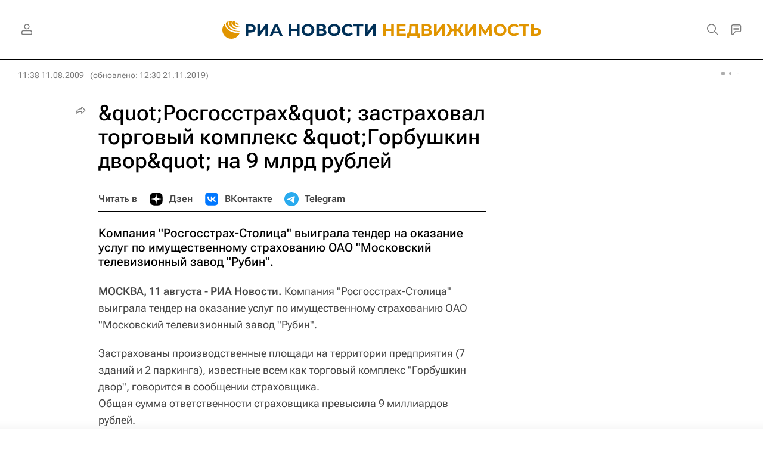

--- FILE ---
content_type: text/html
request_url: https://tns-counter.ru/nc01a**R%3Eundefined*rian_ru/ru/UTF-8/tmsec=rian_ru/585414309***
body_size: 14
content:
10EA6B09696707D9G1768359897:10EA6B09696707D9G1768359897

--- FILE ---
content_type: image/svg+xml
request_url: https://cdnn21.img.ria.ru/i/sprites/social/inline.svg?108
body_size: 10534
content:
<?xml version="1.0" encoding="utf-8"?><svg xmlns="http://www.w3.org/2000/svg" xmlns:xlink="http://www.w3.org/1999/xlink"><symbol viewBox="0 0 40 40" id="social-apple" xmlns="http://www.w3.org/2000/svg"><g clip-path="url(#aaclip0_10012_3035)"><path d="M29.125 25.37c-.363.839-.792 1.61-1.29 2.32-.678.967-1.234 1.637-1.662 2.009-.664.61-1.375.923-2.136.94-.547 0-1.206-.155-1.973-.47-.77-.314-1.478-.47-2.125-.47-.678 0-1.406.155-2.184.47-.78.315-1.408.48-1.888.496-.73.031-1.458-.29-2.185-.966-.463-.405-1.043-1.098-1.738-2.08-.746-1.049-1.358-2.265-1.839-3.652-.514-1.497-.771-2.948-.771-4.352 0-1.608.347-2.995 1.043-4.158a6.123 6.123 0 012.186-2.211 5.88 5.88 0 012.955-.834c.58 0 1.34.18 2.286.532.942.354 1.548.533 1.813.533.198 0 .87-.21 2.01-.628 1.078-.388 1.988-.548 2.733-.485 2.019.163 3.536.959 4.545 2.393-1.806 1.094-2.7 2.627-2.682 4.593.017 1.531.572 2.805 1.664 3.817.495.47 1.047.833 1.662 1.09a17.94 17.94 0 01-.424 1.113zm-4.63-18.223c0 1.2-.439 2.321-1.313 3.358-1.055 1.233-2.33 1.946-3.714 1.834a3.743 3.743 0 01-.028-.455c0-1.152.502-2.386 1.392-3.394.445-.51 1.01-.935 1.697-1.273.684-.334 1.331-.518 1.94-.55.018.16.025.32.025.48z"/></g><defs><clipPath id="aaclip0_10012_3035"><path transform="translate(9.334 6.667)" d="M0 0h20v24H0z"/></clipPath></defs></symbol><symbol viewBox="0 0 40 40" id="social-breaking" xmlns="http://www.w3.org/2000/svg"><path d="M24.331 9.492l-3.457 8.632h8.15L15.688 30.471l3.457-8.633h-8.14L24.332 9.492zm0-1.482a1.403 1.403 0 00-.987.395L9.999 20.742a1.502 1.502 0 00-.375 1.63 1.492 1.492 0 001.383.987h5.926l-2.647 6.608a1.481 1.481 0 002.38 1.64L30.002 19.26a1.5 1.5 0 00.375-1.63 1.492 1.492 0 00-1.383-.987h-5.926l2.608-6.54A1.482 1.482 0 0024.34 8l-.01.01z"/></symbol><symbol viewBox="0 0 40 40" id="social-facebook" xmlns="http://www.w3.org/2000/svg"><path d="M33.333 20.081c0-7.41-5.969-13.414-13.333-13.414-7.365 0-13.334 6.005-13.334 13.414 0 6.697 4.875 12.246 11.25 13.252V23.96h-3.385V20.08h3.385v-2.955c0-3.362 1.99-5.22 5.037-5.22 1.458 0 2.984.263 2.984.263v3.301h-1.682c-1.656 0-2.172 1.035-2.172 2.096v2.515h3.698l-.591 3.878h-3.107v9.374c6.375-1.006 11.25-6.555 11.25-13.252z"/></symbol><symbol viewBox="0 0 40 40" id="social-fbmessenger" xmlns="http://www.w3.org/2000/svg"><path fill-rule="evenodd" clip-rule="evenodd" d="M28.93 11.415A13.135 13.135 0 0020.044 8h-.004c-1.699-.013-3.384.301-4.964.925a12.965 12.965 0 00-4.007 2.49 11.72 11.72 0 00-2.695 3.7 10.909 10.909 0 00.31 9.733 11.68 11.68 0 003.441 3.967v4.518l4.254-2.418c.587.19 1.188.336 1.797.435a12.762 12.762 0 006.76-.791 13.016 13.016 0 003.994-2.536 11.976 11.976 0 002.696-3.745 10.841 10.841 0 00.996-4.608 10.646 10.646 0 00-.996-4.554 11.72 11.72 0 00-2.696-3.7zM21.278 23.76l-.002.003h.005l-.003-.003zm6.866-7.384l-6.866 7.384-3.216-3.43-6.268 3.433 6.903-7.387 3.255 3.504 6.192-3.504z"/></symbol><symbol viewBox="0 0 40 40" id="social-flipboard" xmlns="http://www.w3.org/2000/svg"><path fill-rule="evenodd" clip-rule="evenodd" d="M32 8H8v24h24V8zM17.372 27.375h-4.677V12.698h4.677v14.677zm9.932-10.026v-4.645h-9.449v4.645h9.449zm-4.792.483v4.704h-4.657v-4.704h4.657z"/></symbol><symbol viewBox="0 0 40 40" id="social-google" xmlns="http://www.w3.org/2000/svg"><g clip-path="url(#afclip0_10012_3003)"><path d="M24.843 14.549a6.52 6.52 0 00-4.603-1.8c-3.13 0-5.79 2.113-6.738 4.957a7.188 7.188 0 000 4.594h.005c.952 2.84 3.606 4.952 6.737 4.952 1.616 0 3.003-.413 4.079-1.143v-.003a5.555 5.555 0 002.398-3.647H20.24v-4.62h11.319c.14.802.207 1.622.207 2.437 0 3.65-1.305 6.736-3.574 8.826l.002.002C26.206 30.938 23.476 32 20.24 32a12.001 12.001 0 01-10.724-6.61 12.01 12.01 0 010-10.776A11.998 11.998 0 0120.24 8a11.533 11.533 0 018.03 3.122l-3.427 3.426z"/></g><defs><clipPath id="afclip0_10012_3003"><path transform="translate(8 8)" d="M0 0h24v24H0z"/></clipPath></defs></symbol><symbol viewBox="0 0 40 40" id="social-instagram" xmlns="http://www.w3.org/2000/svg"><path d="M20.001 8c-3.259 0-3.668.014-4.948.072-1.277.059-2.15.261-2.913.558a5.876 5.876 0 00-2.125 1.384 5.89 5.89 0 00-1.385 2.125c-.298.764-.5 1.636-.558 2.913C8.015 16.332 8 16.74 8 20c0 3.259.014 3.667.072 4.947.06 1.277.262 2.15.558 2.912a5.88 5.88 0 001.384 2.126 5.877 5.877 0 002.125 1.385c.764.297 1.636.499 2.913.557 1.28.059 1.689.073 4.948.073 3.259 0 3.667-.014 4.947-.073 1.277-.058 2.15-.26 2.914-.557a5.872 5.872 0 002.124-1.385 5.89 5.89 0 001.385-2.125c.295-.764.497-1.636.557-2.913.058-1.28.073-1.688.073-4.947 0-3.259-.015-3.668-.073-4.948-.06-1.277-.262-2.15-.557-2.912a5.889 5.889 0 00-1.385-2.126A5.864 5.864 0 0027.86 8.63c-.765-.297-1.638-.499-2.915-.558C23.665 8.014 23.257 8 19.997 8h.004zm0 2.162c3.204 0 3.584.012 4.85.07 1.17.053 1.804.248 2.227.413.56.217.96.477 1.38.897.42.42.68.82.897 1.38.165.423.36 1.058.413 2.228.058 1.265.07 1.645.07 4.847 0 3.203-.012 3.583-.07 4.848-.053 1.17-.248 1.805-.413 2.227a3.71 3.71 0 01-.898 1.379c-.42.42-.819.68-1.379.897-.422.165-1.058.36-2.228.414-1.265.057-1.645.07-4.849.07s-3.584-.013-4.849-.07c-1.17-.054-1.805-.25-2.228-.414a3.717 3.717 0 01-1.38-.897 3.72 3.72 0 01-.898-1.38c-.165-.422-.36-1.057-.414-2.227-.057-1.265-.068-1.645-.068-4.85 0-3.204.011-3.582.069-4.847.053-1.17.248-1.805.413-2.228.217-.56.478-.96.898-1.38.42-.42.82-.68 1.38-.898.423-.165 1.058-.36 2.228-.414 1.616-.073 3.232-.065 4.85-.065zm6.406 1.993a1.44 1.44 0 100 2.88 1.44 1.44 0 000-2.88zM20 13.838a6.163 6.163 0 100 12.325 6.163 6.163 0 000-12.325zm0 2.162a4 4 0 110 8 4 4 0 010-8z"/></symbol><symbol viewBox="0 0 40 40" id="social-livejournal" xmlns="http://www.w3.org/2000/svg"><g clip-path="url(#ahclip0_10012_3005)"><path fill-rule="evenodd" clip-rule="evenodd" d="M6.667 13.954l2.527 2.5a11.759 11.759 0 002.924 13.924c3.995 3.481 9.834 3.933 14.328 1.11 4.494-2.825 6.563-8.247 5.077-13.305-1.485-5.059-6.169-8.538-11.492-8.539a12.046 12.046 0 00-4.718.956l9.738 9.636v.007l.862 3.608.883 4.068-4.11-.875-3.647-.849-9.845-9.741a11.953 11.953 0 016.118-5.854L12.683 8a18.443 18.443 0 00-6.016 5.954zm18.576 9.659l-.642-2.79a10.025 10.025 0 00-4.974 4.924l2.818.635a6.296 6.296 0 012.798-2.77z"/></g><defs><clipPath id="ahclip0_10012_3005"><path transform="translate(6.667 8)" d="M0 0h25.333v25.333H0z"/></clipPath></defs></symbol><symbol viewBox="0 0 40 40" id="social-mail" xmlns="http://www.w3.org/2000/svg"><path d="M31.633 10.133H8.366a1.722 1.722 0 00-1.7 1.712v16.31a1.722 1.722 0 001.712 1.712h23.255a1.723 1.723 0 001.7-1.711V11.845a1.722 1.722 0 00-1.7-1.712zM31.4 12.09v.955h-.078L20 20.89 8.755 13.11l-.155-.067v-.922l22.8-.033zM8.6 27.91V15.344l10.289 7.145a2.01 2.01 0 001.11.344c.398.007.788-.114 1.112-.344l10.3-7.1V27.91H8.6z"/></symbol><symbol viewBox="0 0 40 40" id="social-max" xmlns="http://www.w3.org/2000/svg"><path fill-rule="evenodd" clip-rule="evenodd" d="M19.837 31.435c-2.364 0-3.463-.344-5.368-1.722-1.212 1.55-5.027 2.755-5.194.689 0-1.548-.35-2.852-.735-4.288-.472-1.759-.997-3.715-.997-6.559 0-6.78 5.596-11.88 12.232-11.88 6.635 0 11.837 5.349 11.837 11.946 0 6.598-5.368 11.814-11.775 11.814zm.097-17.898c-3.23-.168-5.749 2.058-6.305 5.543-.46 2.886.356 6.402 1.054 6.579.329.083 1.171-.594 1.69-1.11.855.55 1.836.976 2.926 1.033 3.315.173 6.252-2.405 6.426-5.7.173-3.293-2.477-6.172-5.791-6.345z"/></symbol><symbol viewBox="0 0 40 40" id="social-myworld" xmlns="http://www.w3.org/2000/svg"><path fill-rule="evenodd" clip-rule="evenodd" d="M26.339 15.44c-.8.016-1.57-.304-2.12-.884a2.963 2.963 0 01-.854-2.146 3.047 3.047 0 01.853-2.17 2.8 2.8 0 012.118-.906 2.586 2.586 0 012.018.909c.535.595.824 1.37.808 2.17a3.064 3.064 0 01-.808 2.146c-.51.577-1.248.9-2.018.883l.003-.002zm-12.373 0a2.779 2.779 0 01-2.07-.884 2.963 2.963 0 01-.853-2.146 3.047 3.047 0 01.853-2.17 2.742 2.742 0 012.07-.906 2.691 2.691 0 012.02.909c.56.582.866 1.362.852 2.17a2.968 2.968 0 01-.853 2.146 2.727 2.727 0 01-2.02.883v-.002zm22.142 13.885a1.812 1.812 0 00-.126-1.313l-.003.002-3.635-6.463a1.925 1.925 0 00-1.086-.808 1.565 1.565 0 00-1.28.15 1.766 1.766 0 00-.833 1.086c-.119.452-.055.933.176 1.338l.404.808a13.114 13.114 0 01-4.393 3.129 12.893 12.893 0 01-5.25 1.11c-1.802.005-3.583-.374-5.226-1.11a13.2 13.2 0 01-4.368-3.129l.344-.803c.23-.406.311-.88.228-1.339a1.668 1.668 0 00-.683-1.085 1.836 1.836 0 00-1.388-.15c-.438.121-.81.412-1.035.807l-3.786 6.463a1.947 1.947 0 00.71 2.418.89.89 0 00.455.251c.132.03.268.047.403.051.321.005.637-.083.91-.253.285-.185.512-.447.656-.756l1.313-2.374a16.729 16.729 0 005.3 3.433 16.327 16.327 0 0012.346 0 16.797 16.797 0 005.276-3.433l1.42 2.374c.14.303.358.564.631.756.246.167.536.255.834.253.143 0 .286-.018.426-.05a.89.89 0 00.427-.252c.43-.227.736-.634.833-1.111z"/></symbol><symbol viewBox="0 0 40 40" id="social-odnoklassniki" xmlns="http://www.w3.org/2000/svg"><path d="M18.715 14.3c.325-.325.79-.537 1.3-.537.507 0 .973.198 1.298.537.325.325.536.791.536 1.3 0 .508-.197.96-.536 1.3-.325.324-.79.536-1.299.536-.508 0-.96-.198-1.299-.537a1.848 1.848 0 01-.536-1.3c0-.508.198-.96.536-1.299z"/><path fill-rule="evenodd" clip-rule="evenodd" d="M9.708 9.695c-1.694 1.695-1.694 4.407-1.694 9.846L8 20.487c0 5.425 0 8.151 1.694 9.832C11.388 32 14.1 32 19.534 32h.96c5.421 0 8.146 0 9.826-1.681C32 28.638 32 25.926 32 20.487v-.96c0-5.425 0-8.15-1.68-9.832C28.64 8 25.93 8 20.494 8h-.96c-5.421 0-8.146 0-9.826 1.695zm10.306 9.973A4.052 4.052 0 0024.08 15.6a4.052 4.052 0 00-4.066-4.068 4.052 4.052 0 00-4.066 4.068 4.052 4.052 0 004.066 4.068zm5.464 1.653l-1.186-1.625c-.07-.099-.198-.113-.269-.028-1.129.96-2.512 1.582-3.995 1.582-1.482 0-2.866-.621-3.995-1.582a.201.201 0 00-.282.028l-1.2 1.625c-.057.084-.043.197.028.254a8.342 8.342 0 003.388 1.653l-2.315 4.435c-.07.127.028.283.17.283h2.47c.07 0 .14-.043.17-.113l1.552-3.659 1.553 3.659c.028.07.099.113.17.113h2.456c.141 0 .24-.156.17-.283l-2.302-4.435a8.341 8.341 0 003.388-1.653c.071-.056.085-.17.029-.254z"/></symbol><symbol viewBox="0 0 40 40" id="social-pinterest" xmlns="http://www.w3.org/2000/svg"><g clip-path="url(#amclip0_10012_3054)"><path d="M20 7.333c-6.996 0-12.666 5.67-12.666 12.667 0 5.369 3.34 9.95 8.05 11.796-.11-1.005-.213-2.538.044-3.632l1.485-6.294s-.381-.757-.381-1.88c0-1.761 1.019-3.077 2.29-3.077 1.08 0 1.604.811 1.604 1.786 0 1.088-.693 2.711-1.05 4.215-.296 1.262.634 2.291 1.876 2.291 2.251 0 3.983-2.375 3.983-5.799 0-3.033-2.177-5.155-5.29-5.155-3.601 0-5.72 2.701-5.72 5.497 0 1.088.421 2.256.946 2.89a.379.379 0 01.09.36c-.095.401-.313 1.262-.352 1.435-.055.233-.183.282-.426.169-1.583-.738-2.573-3.048-2.573-4.909 0-3.998 2.905-7.664 8.367-7.664 4.394 0 7.808 3.132 7.808 7.318 0 4.364-2.751 7.877-6.57 7.877-1.282 0-2.49-.668-2.905-1.455 0 0-.633 2.42-.787 3.014-.287 1.098-1.059 2.479-1.573 3.32 1.187.366 2.444.564 3.75.564 6.997 0 12.667-5.67 12.667-12.667 0-6.996-5.67-12.667-12.667-12.667z"/></g><defs><clipPath id="amclip0_10012_3054"><path transform="translate(7.333 7.333)" d="M0 0h25.333v25.333H0z"/></clipPath></defs></symbol><symbol viewBox="0 0 40 40" id="social-rss" xmlns="http://www.w3.org/2000/svg"><path fill-rule="evenodd" clip-rule="evenodd" d="M28.935 31.923c0-10.436-8.46-18.896-18.896-18.896V9.333a22.59 22.59 0 0122.59 22.59V32h-3.694v-.077zM10.039 20.07c6.545 0 11.851 5.307 11.851 11.853V32h3.733v-.077a15.585 15.585 0 00-15.584-15.585v3.732zm3.558 11.892a3.519 3.519 0 100-7.038 3.519 3.519 0 000 7.038z"/></symbol><symbol viewBox="0 0 40 40" id="social-rutube" xmlns="http://www.w3.org/2000/svg"><path d="M23.317 21.179H13.17v-4.066h10.147c.593 0 1.005.105 1.212.288.207.182.335.521.335 1.016v1.46c0 .521-.128.86-.335 1.043-.207.182-.619.26-1.212.26v-.001zm.697-7.898H8.867v17.386h4.303V25.01h7.93l3.764 5.657h4.819l-4.149-5.683c1.53-.23 2.216-.704 2.783-1.487.567-.782.85-2.032.85-3.701v-1.304c0-.99-.103-1.772-.284-2.372-.18-.6-.489-1.12-.927-1.589a4.182 4.182 0 00-1.598-.965c-.619-.183-1.392-.287-2.344-.287v.002zM32.99 13.279a3.306 3.306 0 100-6.612 3.306 3.306 0 000 6.612z"/></symbol><symbol viewBox="0 0 40 40" id="social-skype" xmlns="http://www.w3.org/2000/svg"><path d="M19.384 28.29c-4.209 0-6.131-2.143-6.131-3.715a1.364 1.364 0 011.439-1.364c1.801 0 1.33 2.703 4.692 2.703 1.718 0 2.727-1.035 2.727-2.007 0-.584-.333-1.25-1.468-1.518l-3.753-.947c-3.016-.767-3.541-2.444-3.541-4 0-3.228 2.953-4.395 5.764-4.395 2.59 0 5.668 1.43 5.668 3.366 0 .834-.697 1.28-1.506 1.28-1.539 0-1.28-2.16-4.375-2.16-1.54 0-2.348.721-2.348 1.73 0 1.01 1.197 1.352 2.248 1.581l2.77.626c3.035.684 3.845 2.465 3.845 4.17 0 2.624-2.031 4.65-6.035 4.65h.004zm11.62-5.55c.12-.69.18-1.387.179-2.086A11.853 11.853 0 0017.278 8.93 6.974 6.974 0 0013.781 8a7.09 7.09 0 00-6.118 10.598 11.862 11.862 0 0013.73 13.805 6.97 6.97 0 003.491.93 7.09 7.09 0 006.118-10.593z"/></symbol><symbol viewBox="0 0 40 40" id="social-sms" xmlns="http://www.w3.org/2000/svg"><path fill-rule="evenodd" clip-rule="evenodd" d="M7.806 19.294C7.806 13.054 13.263 8 20 8c6.733 0 12.193 5.06 12.193 11.294 0 6.233-5.46 11.287-12.192 11.287-.857 0-1.712-.083-2.552-.248A16.385 16.385 0 0111.456 32c.87-.916 1.58-1.973 2.096-3.126a11.12 11.12 0 01-5.746-9.58zm4.623 4.621a2.763 2.763 0 001.958-.727 2.432 2.432 0 00.784-1.838 2.564 2.564 0 00-.594-1.671 5.69 5.69 0 00-1.128-1.084c-.688-.477-.832-.804-.832-.992a.386.386 0 01.135-.326c.12-.09.269-.134.42-.124.437.042.858.187 1.23.423l.254.14v-2.197l-.108-.044a3.952 3.952 0 00-1.591-.345 2.412 2.412 0 00-2.517 2.517 2.581 2.581 0 00.453 1.479c.393.529.866.994 1.401 1.379.191.137.365.297.516.478.08.098.123.22.125.345a.492.492 0 01-.145.377.584.584 0 01-.421.14 2.91 2.91 0 01-1.365-.48l-.258-.15v2.276l.098.047a3.64 3.64 0 001.585.377zm9.628-.21l-.395-4.484-.919 4.484H19.24l-.963-4.52-.384 4.519h-2.07l.9-8.348h2.594l.027.14c.237 1.252.44 2.385.605 3.391l.027-.172c.08-.485.168-.963.259-1.421l.381-1.938h2.64l.95 8.348h-2.149zm4.9.21a2.763 2.763 0 001.96-.727 2.432 2.432 0 00.783-1.838 2.57 2.57 0 00-.593-1.671 5.724 5.724 0 00-1.13-1.084c-.687-.477-.831-.804-.831-.992a.385.385 0 01.134-.326c.12-.09.27-.134.42-.124.437.042.859.187 1.23.423l.255.14v-2.197l-.108-.044a3.953 3.953 0 00-1.592-.345 2.412 2.412 0 00-2.516 2.517 2.58 2.58 0 00.452 1.479c.393.529.866.994 1.402 1.379.191.137.364.297.516.478a.56.56 0 01.125.345.493.493 0 01-.146.377.584.584 0 01-.42.14 2.909 2.909 0 01-1.365-.48l-.258-.15v2.276l.097.047a3.64 3.64 0 001.585.377z"/></symbol><symbol viewBox="0 0 40 40" id="social-tamtam" xmlns="http://www.w3.org/2000/svg"><path fill-rule="evenodd" clip-rule="evenodd" d="M24.43 8.838A11.884 11.884 0 0019.998 8a11.79 11.79 0 00-4.396.842 11.053 11.053 0 00-6.11 5.797 10.4 10.4 0 00-.925 4.383 10.53 10.53 0 001.386 5.463c.923 1.56 2.18 2.9 3.679 3.92v4.928l4.04-2.948c.42.068.842.108 1.267.119.433.01.787.016 1.061.016a10.952 10.952 0 004.485-.924 11.99 11.99 0 003.663-2.498 11.546 11.546 0 002.413-3.664c.584-1.399.88-2.9.873-4.416a10.035 10.035 0 00-.892-4.382 11.053 11.053 0 00-6.11-5.798zm-2.618 15.338a4.303 4.303 0 01-1.815.428v-.001a5.352 5.352 0 01-3.882-1.566 4.945 4.945 0 01-1.592-3.645h10.541a4.182 4.182 0 01-.428 2.007 5.94 5.94 0 01-1.182 1.643 5.843 5.843 0 01-1.642 1.134z"/></symbol><symbol viewBox="0 0 40 40" id="social-telegram" xmlns="http://www.w3.org/2000/svg"><path fill-rule="evenodd" clip-rule="evenodd" d="M7.565 19.85c6.91-3.01 11.518-4.995 13.824-5.954 6.582-2.738 7.95-3.214 8.842-3.23.196-.003.634.046.918.276.24.195.306.458.338.642.031.185.07.605.04.934-.358 3.748-1.901 12.843-2.686 17.041-.333 1.777-.987 2.372-1.62 2.43-1.377.127-2.422-.91-3.755-1.783-2.087-1.368-3.265-2.22-5.29-3.554-2.34-1.542-.823-2.39.51-3.775.35-.362 6.414-5.879 6.532-6.38.015-.062.028-.295-.11-.418-.14-.123-.344-.081-.491-.048-.21.048-3.542 2.25-9.999 6.609-.946.65-1.803.966-2.57.95-.847-.02-2.475-.48-3.685-.873-1.484-.482-2.664-.737-2.561-1.557.053-.427.641-.863 1.763-1.31z"/></symbol><symbol viewBox="0 0 40 40" id="social-telegram_round" xmlns="http://www.w3.org/2000/svg"><path fill-rule="evenodd" clip-rule="evenodd" d="M33.333 20c0 7.364-5.97 13.333-13.333 13.333-7.364 0-13.334-5.97-13.334-13.333 0-7.364 5.97-13.333 13.334-13.333S33.333 12.637 33.333 20zm-12.855-3.49c-1.297.54-3.89 1.656-7.776 3.35-.631.25-.962.496-.992.736-.05.406.457.565 1.15.783l.29.093c.682.221 1.597.48 2.073.49.432.01.914-.168 1.446-.534 3.632-2.451 5.507-3.69 5.625-3.717.082-.019.198-.043.276.027.078.069.07.2.062.235-.05.215-2.045 2.07-3.078 3.029-.321.3-.55.511-.596.56-.105.108-.211.211-.314.31-.632.61-1.106 1.067.027 1.813.544.36.98.656 1.414.952.475.323.948.645 1.561 1.047.156.102.305.209.45.312.553.394 1.05.748 1.662.691.357-.032.725-.367.911-1.367.442-2.361 1.31-7.477 1.511-9.586a2.348 2.348 0 00-.022-.524.562.562 0 00-.19-.362c-.16-.13-.406-.157-.517-.155-.501.01-1.27.277-4.973 1.817z"/></symbol><symbol viewBox="0 0 40 40" id="social-tiktok" xmlns="http://www.w3.org/2000/svg"><path d="M29.143 8H10.857A2.86 2.86 0 008 10.857v18.286A2.86 2.86 0 0010.857 32h18.286A2.86 2.86 0 0032 29.143V10.857A2.86 2.86 0 0029.143 8zM26.86 18.47a4.281 4.281 0 01-3.976-1.916v6.593a4.872 4.872 0 11-4.873-4.873c.102 0 .202.01.302.016v2.4c-.1-.011-.199-.03-.302-.03a2.487 2.487 0 100 4.974c1.374 0 2.587-1.082 2.587-2.456l.024-11.196h2.297a4.28 4.28 0 003.944 3.82v2.668"/></symbol><symbol viewBox="0 0 40 40" id="social-tiktok_alt" xmlns="http://www.w3.org/2000/svg"><path d="M17.958 20.988c.154 0 .301.027.45.045V17.44c-.149-.01-.298-.023-.45-.023a7.291 7.291 0 100 14.583 7.291 7.291 0 007.292-7.292v-9.865a6.406 6.406 0 005.36 2.897c.197 0 .394-.01.59-.03h.004v-3.994A6.403 6.403 0 0125.303 8h-3.438l-.035 16.755c0 2.056-1.816 3.676-3.872 3.676a3.721 3.721 0 010-7.443z"/></symbol><symbol viewBox="0 0 40 40" id="social-twitter" xmlns="http://www.w3.org/2000/svg"><path d="M6.055 29.43A16.276 16.276 0 0031.09 14.973a11.608 11.608 0 002.854-2.955 11.473 11.473 0 01-3.286.9 5.743 5.743 0 002.517-3.166 11.437 11.437 0 01-3.634 1.388 5.726 5.726 0 00-9.75 5.221A16.244 16.244 0 017.996 10.38a5.729 5.729 0 001.77 7.635 5.681 5.681 0 01-2.587-.717v.073a5.725 5.725 0 004.581 5.61 5.748 5.748 0 01-2.586.099 5.729 5.729 0 005.346 3.974 11.472 11.472 0 01-7.107 2.449c-.454.002-.908-.022-1.36-.073z"/></symbol><symbol viewBox="0 0 40 40" id="social-viber" xmlns="http://www.w3.org/2000/svg"><path d="M29.79 9.268c-.662-.612-3.34-2.556-9.305-2.582 0 0-7.034-.424-10.463 2.721-1.91 1.91-2.58 4.703-2.651 8.166-.071 3.464-.163 9.954 6.094 11.714h.006l-.004 2.686s-.04 1.087.676 1.309c.866.269 1.374-.558 2.2-1.448a70.558 70.558 0 001.553-1.757c4.28.36 7.57-.463 7.944-.585.864-.28 5.753-.906 6.548-7.396.82-6.69-.397-10.921-2.598-12.828zm.726 12.348c-.672 5.42-4.637 5.76-5.368 5.994-.31.1-3.201.82-6.836.582 0 0-2.708 3.267-3.554 4.117-.132.133-.288.186-.391.16-.146-.036-.186-.208-.184-.46l.023-4.463c-5.293-1.47-4.984-6.994-4.924-9.886.06-2.893.603-5.263 2.218-6.857 2.9-2.627 8.875-2.234 8.875-2.234 5.046.022 7.463 1.541 8.024 2.05 1.862 1.594 2.81 5.408 2.116 10.995v.002z"/><path d="M22.94 17.76a.337.337 0 01-.336-.32c-.057-1.146-.597-1.706-1.698-1.766a.337.337 0 01.037-.673c1.452.08 2.26.91 2.334 2.405a.337.337 0 01-.32.353h-.017z"/><path d="M24.671 18.339h-.008a.337.337 0 01-.33-.345c.027-1.153-.302-2.086-1.006-2.854-.703-.768-1.662-1.184-2.94-1.277a.338.338 0 11.05-.674c1.438.105 2.577.608 3.387 1.494.81.887 1.214 2.008 1.184 3.325a.338.338 0 01-.337.33z"/><path d="M26.443 19.031a.338.338 0 01-.337-.335c-.016-2.062-.61-3.637-1.816-4.814-1.191-1.16-2.697-1.756-4.475-1.769a.338.338 0 01-.236-.577.337.337 0 01.238-.098h.003c1.958.015 3.62.674 4.941 1.961 1.321 1.287 2.002 3.071 2.02 5.293a.338.338 0 01-.335.34h-.003zM20.991 21.94s.474.04.73-.274l.497-.627c.24-.31.82-.508 1.387-.192.426.242.839.506 1.237.79.377.277 1.148.92 1.15.92.368.31.453.766.203 1.246l-.002.01a5.196 5.196 0 01-1.036 1.276c-.005.002-.005.005-.01.007-.357.298-.707.468-1.052.509a1.404 1.404 0 01-.601-.06l-.01-.016c-.532-.15-1.418-.524-2.893-1.338a17.225 17.225 0 01-2.43-1.605 12.735 12.735 0 01-1.093-.97l-.036-.036-.037-.037-.037-.037-.037-.037c-.344-.345-.667-.71-.97-1.093a17.243 17.243 0 01-1.604-2.43c-.814-1.475-1.189-2.36-1.338-2.892l-.017-.01a1.401 1.401 0 01-.068-.448.67.67 0 01.01-.154c.042-.344.212-.695.509-1.053l.007-.009c.367-.41.798-.76 1.275-1.036l.01-.002c.48-.25.936-.165 1.246.2.002.003.644.774.92 1.15.284.4.548.813.79 1.238.316.568.118 1.148-.192 1.387l-.627.498c-.316.255-.274.73-.274.73s.927 3.51 4.393 4.395z"/></symbol><symbol viewBox="0 0 40 40" id="social-vkontakte" xmlns="http://www.w3.org/2000/svg"><path fill-rule="evenodd" clip-rule="evenodd" d="M9.687 9.687C8 11.374 8 14.089 8 19.52v.96c0 5.43 0 8.146 1.687 9.833C11.374 32 14.09 32 19.52 32h.96c5.43 0 8.146 0 9.833-1.687C32 28.626 32 25.91 32 20.48v-.96c0-5.43 0-8.146-1.687-9.833C28.626 8 25.91 8 20.48 8h-.96c-5.43 0-8.146 0-9.833 1.687zM12.05 15.3c.13 6.24 3.25 9.99 8.72 9.99h.31v-3.57c2.01.2 3.53 1.67 4.14 3.57h2.84c-.78-2.84-2.83-4.41-4.11-5.01 1.28-.74 3.08-2.54 3.51-4.98h-2.58c-.56 1.98-2.22 3.78-3.8 3.95V15.3H18.5v6.92c-1.6-.4-3.62-2.34-3.71-6.92h-2.74z"/></symbol><symbol viewBox="0 0 40 40" id="social-whatsapp" xmlns="http://www.w3.org/2000/svg"><path fill-rule="evenodd" clip-rule="evenodd" d="M29.538 10.348a12.47 12.47 0 00-8.88-3.681c-6.919 0-12.55 5.63-12.553 12.552a12.526 12.526 0 001.676 6.275L8 32l6.655-1.746c1.833 1 3.898 1.527 5.998 1.528h.006c6.918 0 12.55-5.631 12.553-12.553a12.476 12.476 0 00-3.674-8.88v-.001zm-8.88 19.314h-.003a10.42 10.42 0 01-5.311-1.454l-.381-.226-3.95 1.035 1.055-3.85-.248-.395a10.407 10.407 0 01-1.595-5.552c.002-5.753 4.683-10.433 10.438-10.433a10.363 10.363 0 017.377 3.06 10.37 10.37 0 013.052 7.381c-.002 5.753-4.682 10.434-10.433 10.434zm5.724-7.814c-.314-.157-1.856-.915-2.144-1.02-.287-.105-.496-.157-.705.157-.209.314-.81 1.02-.993 1.23-.183.21-.366.235-.68.078-.313-.157-1.324-.488-2.522-1.557-.933-.832-1.562-1.858-1.745-2.172-.183-.315-.02-.485.137-.64.14-.141.314-.367.47-.55.158-.183.21-.314.314-.523.105-.21.053-.392-.026-.55-.078-.157-.705-1.7-.967-2.328-.255-.612-.513-.529-.705-.539-.183-.009-.392-.01-.602-.01-.21 0-.549.077-.836.392-.288.314-1.098 1.073-1.098 2.616 0 1.543 1.124 3.036 1.28 3.245.158.21 2.213 3.377 5.359 4.736.748.324 1.332.517 1.788.661.751.24 1.435.206 1.976.125.602-.09 1.855-.759 2.117-1.492.26-.732.26-1.36.183-1.491-.079-.13-.288-.21-.602-.367z"/></symbol><symbol viewBox="0 0 40 40" id="social-x" xmlns="http://www.w3.org/2000/svg"><path d="M26.135 9.333h3.271l-7.147 9.037 8.408 12.297h-6.583l-5.156-7.458-5.9 7.458H9.755L17.399 21 9.333 9.333h6.75l4.661 6.817 5.39-6.817zm-1.148 19.168h1.812L15.1 11.386h-1.945L24.987 28.5z"/></symbol><symbol viewBox="0 0 40 40" id="social-ya_en" xmlns="http://www.w3.org/2000/svg"><path fill-rule="evenodd" clip-rule="evenodd" d="M9.35 10.568C8 12.33 8 14.887 8 20s0 7.67 1.35 9.432c.35.458.76.868 1.218 1.218C12.33 32 14.887 32 20 32s7.67 0 9.432-1.35c.458-.35.868-.76 1.218-1.218C32 27.67 32 25.113 32 20s0-7.67-1.35-9.432a6.55 6.55 0 00-1.218-1.218C27.67 8 25.113 8 20 8s-7.67 0-9.432 1.35c-.458.35-.868.76-1.218 1.218zm11.88 14.386c0-1.845-.235-2.379-.936-3.915L16.613 13H14l4.725 10.276V27.4h2.504v-2.446zm-.91-4.992L23.382 13h2.554l-3.072 6.962H20.32z"/></symbol><symbol viewBox="0 0 40 40" id="social-ya_ru" xmlns="http://www.w3.org/2000/svg"><path fill-rule="evenodd" clip-rule="evenodd" d="M9.35 10.568C8 12.33 8 14.887 8 20s0 7.67 1.35 9.432c.35.458.76.868 1.218 1.218C12.33 32 14.887 32 20 32s7.67 0 9.432-1.35c.458-.35.868-.76 1.218-1.218C32 27.67 32 25.113 32 20s0-7.67-1.35-9.432a6.55 6.55 0 00-1.218-1.218C27.67 8 25.113 8 20 8s-7.67 0-9.432 1.35c-.458.35-.868.76-1.218 1.218zm14.517 15.965h-2.382V14.771h-1.06c-1.942 0-2.963.978-2.963 2.426 0 1.648.71 2.407 2.162 3.385l1.2.799-3.452 5.152H14.8l3.102-4.6c-1.785-1.265-2.782-2.513-2.782-4.596 0-2.626 1.822-4.404 5.294-4.404h3.453v13.6z"/></symbol><symbol viewBox="0 0 40 40" id="social-yandex" xmlns="http://www.w3.org/2000/svg"><path fill-rule="evenodd" clip-rule="evenodd" d="M24.47 9.54l5 10.612-5 10.308H11.281V9.54h13.19zm-4.245 4.472v6.215h-.834c-1.325 0-2.425-.737-2.425-3.032 0-2.366 1.2-3.183 2.425-3.183h.834zm0 7.428h-1.288l-2.426 5.46h-1.743l2.653-5.839c-1.247-.606-2.079-1.756-2.047-3.866-.032-2.985 1.85-4.472 4.093-4.472h2.274V26.9h-1.516v-5.46z"/></symbol><symbol viewBox="0 0 40 40" id="social-youtube" xmlns="http://www.w3.org/2000/svg"><path d="M34.056 12.578a3.695 3.695 0 00-2.593-2.624C29.173 9.334 20 9.334 20 9.334s-9.173 0-11.46.62a3.691 3.691 0 00-2.593 2.624c-.614 2.314-.614 7.144-.614 7.144s0 4.83.614 7.144a3.695 3.695 0 002.593 2.625c2.287.62 11.46.62 11.46.62s9.174 0 11.46-.62a3.695 3.695 0 002.593-2.625c.614-2.313.614-7.144.614-7.144s0-4.83-.614-7.144h.003zm-16.99 11.596V15.27l7.621 4.451-7.62 4.452z"/></symbol><symbol viewBox="0 0 40 40" id="social-zen" xmlns="http://www.w3.org/2000/svg"><path fill-rule="evenodd" clip-rule="evenodd" d="M20.047 32h-.096c-4.764 0-7.55-.48-9.492-2.382C8.461 27.58 8 24.813 8 20.068v-.135c0-4.746.461-7.533 2.46-9.55C12.418 8.48 15.186 8 19.952 8h.096c4.746 0 7.532.48 9.49 2.382 1.998 2.038 2.46 4.805 2.46 9.55v.135c0 4.747-.462 7.533-2.46 9.55C27.58 31.52 24.813 32 20.047 32zm8.93-12.353c.092.005.166.08.166.172v.382a.172.172 0 01-.167.172c-3.28.124-5.275.541-6.674 1.94-1.396 1.396-1.814 3.389-1.94 6.663a.174.174 0 01-.17.166h-.385a.172.172 0 01-.171-.166c-.126-3.274-.543-5.267-1.94-6.664-1.397-1.396-3.393-1.815-6.674-1.94a.173.173 0 01-.165-.17v-.383c0-.093.074-.169.165-.172 3.28-.124 5.276-.541 6.674-1.94 1.4-1.399 1.817-3.399 1.941-6.685a.174.174 0 01.172-.166h.382c.093 0 .169.075.172.166.124 3.288.541 5.286 1.94 6.686 1.398 1.397 3.394 1.815 6.675 1.94z"/></symbol></svg>